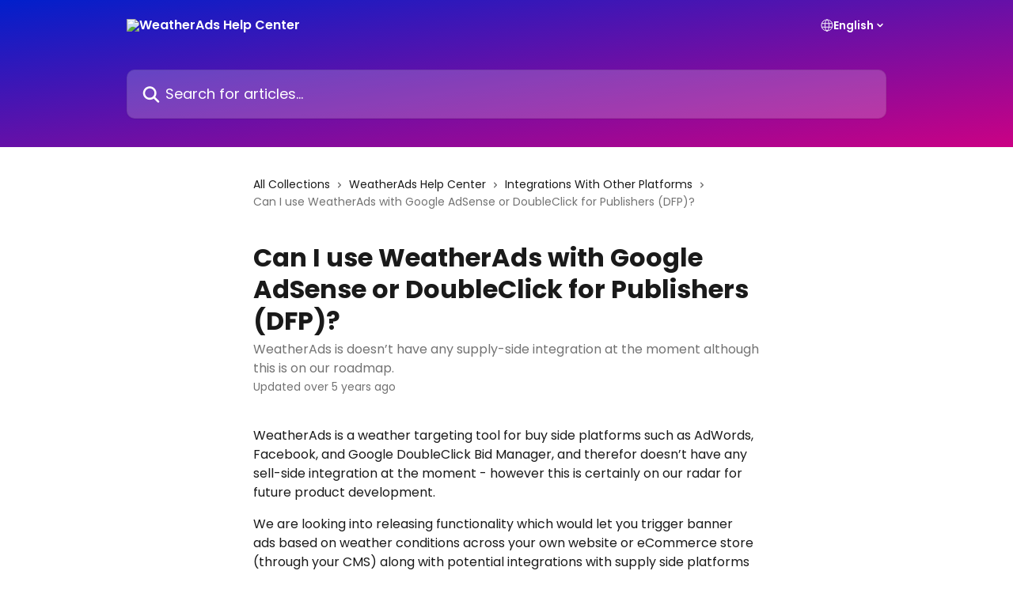

--- FILE ---
content_type: text/html; charset=utf-8
request_url: https://help.weatherads.io/en/articles/1553008-can-i-use-weatherads-with-google-adsense-or-doubleclick-for-publishers-dfp
body_size: 13431
content:
<!DOCTYPE html><html lang="en"><head><meta charSet="utf-8" data-next-head=""/><title data-next-head="">Can I use WeatherAds with Google AdSense or DoubleClick for Publishers (DFP)? | WeatherAds Help Center</title><meta property="og:title" content="Can I use WeatherAds with Google AdSense or DoubleClick for Publishers (DFP)? | WeatherAds Help Center" data-next-head=""/><meta name="twitter:title" content="Can I use WeatherAds with Google AdSense or DoubleClick for Publishers (DFP)? | WeatherAds Help Center" data-next-head=""/><meta property="og:description" content="WeatherAds is doesn’t have any supply-side integration at the moment although this is on our roadmap." data-next-head=""/><meta name="twitter:description" content="WeatherAds is doesn’t have any supply-side integration at the moment although this is on our roadmap." data-next-head=""/><meta name="description" content="WeatherAds is doesn’t have any supply-side integration at the moment although this is on our roadmap." data-next-head=""/><meta property="og:type" content="article" data-next-head=""/><meta property="og:image" content="https://downloads.intercomcdn.com/i/o/29528/c3d212bc73092654711ef23d/social_image.png" data-next-head=""/><meta property="twitter:image" content="https://downloads.intercomcdn.com/i/o/29528/c3d212bc73092654711ef23d/social_image.png" data-next-head=""/><meta name="robots" content="all" data-next-head=""/><meta name="viewport" content="width=device-width, initial-scale=1" data-next-head=""/><link href="https://intercom.help/weatherads/assets/favicon" rel="icon" data-next-head=""/><link rel="canonical" href="https://help.weatherads.io/en/articles/1553008-can-i-use-weatherads-with-google-adsense-or-doubleclick-for-publishers-dfp" data-next-head=""/><link rel="alternate" href="https://help.weatherads.io/en/articles/1553008-can-i-use-weatherads-with-google-adsense-or-doubleclick-for-publishers-dfp" hrefLang="en" data-next-head=""/><link rel="alternate" href="https://help.weatherads.io/en/articles/1553008-can-i-use-weatherads-with-google-adsense-or-doubleclick-for-publishers-dfp" hrefLang="x-default" data-next-head=""/><link nonce="ZEXp7cNiqjc2DAMFOxu4QpEqtgqypOp6ySmfhszbr4g=" rel="preload" href="https://static.intercomassets.com/_next/static/css/3141721a1e975790.css" as="style"/><link nonce="ZEXp7cNiqjc2DAMFOxu4QpEqtgqypOp6ySmfhszbr4g=" rel="stylesheet" href="https://static.intercomassets.com/_next/static/css/3141721a1e975790.css" data-n-g=""/><link nonce="ZEXp7cNiqjc2DAMFOxu4QpEqtgqypOp6ySmfhszbr4g=" rel="preload" href="https://static.intercomassets.com/_next/static/css/2e15b5a0835b0524.css" as="style"/><link nonce="ZEXp7cNiqjc2DAMFOxu4QpEqtgqypOp6ySmfhszbr4g=" rel="stylesheet" href="https://static.intercomassets.com/_next/static/css/2e15b5a0835b0524.css"/><noscript data-n-css="ZEXp7cNiqjc2DAMFOxu4QpEqtgqypOp6ySmfhszbr4g="></noscript><script defer="" nonce="ZEXp7cNiqjc2DAMFOxu4QpEqtgqypOp6ySmfhszbr4g=" nomodule="" src="https://static.intercomassets.com/_next/static/chunks/polyfills-42372ed130431b0a.js"></script><script defer="" src="https://static.intercomassets.com/_next/static/chunks/1845.9920dd8b7453512c.js" nonce="ZEXp7cNiqjc2DAMFOxu4QpEqtgqypOp6ySmfhszbr4g="></script><script src="https://static.intercomassets.com/_next/static/chunks/webpack-d3c2ad680b6bebc6.js" nonce="ZEXp7cNiqjc2DAMFOxu4QpEqtgqypOp6ySmfhszbr4g=" defer=""></script><script src="https://static.intercomassets.com/_next/static/chunks/framework-1f1b8d38c1d86c61.js" nonce="ZEXp7cNiqjc2DAMFOxu4QpEqtgqypOp6ySmfhszbr4g=" defer=""></script><script src="https://static.intercomassets.com/_next/static/chunks/main-e24faf3b633b0eb4.js" nonce="ZEXp7cNiqjc2DAMFOxu4QpEqtgqypOp6ySmfhszbr4g=" defer=""></script><script src="https://static.intercomassets.com/_next/static/chunks/pages/_app-4836a2a3e79a3766.js" nonce="ZEXp7cNiqjc2DAMFOxu4QpEqtgqypOp6ySmfhszbr4g=" defer=""></script><script src="https://static.intercomassets.com/_next/static/chunks/d0502abb-aa607f45f5026044.js" nonce="ZEXp7cNiqjc2DAMFOxu4QpEqtgqypOp6ySmfhszbr4g=" defer=""></script><script src="https://static.intercomassets.com/_next/static/chunks/6190-ef428f6633b5a03f.js" nonce="ZEXp7cNiqjc2DAMFOxu4QpEqtgqypOp6ySmfhszbr4g=" defer=""></script><script src="https://static.intercomassets.com/_next/static/chunks/5729-6d79ddfe1353a77c.js" nonce="ZEXp7cNiqjc2DAMFOxu4QpEqtgqypOp6ySmfhszbr4g=" defer=""></script><script src="https://static.intercomassets.com/_next/static/chunks/2384-242e4a028ba58b01.js" nonce="ZEXp7cNiqjc2DAMFOxu4QpEqtgqypOp6ySmfhszbr4g=" defer=""></script><script src="https://static.intercomassets.com/_next/static/chunks/4835-9db7cd232aae5617.js" nonce="ZEXp7cNiqjc2DAMFOxu4QpEqtgqypOp6ySmfhszbr4g=" defer=""></script><script src="https://static.intercomassets.com/_next/static/chunks/2735-6fafbb9ff4abfca1.js" nonce="ZEXp7cNiqjc2DAMFOxu4QpEqtgqypOp6ySmfhszbr4g=" defer=""></script><script src="https://static.intercomassets.com/_next/static/chunks/pages/%5BhelpCenterIdentifier%5D/%5Blocale%5D/articles/%5BarticleSlug%5D-0426bb822f2fd459.js" nonce="ZEXp7cNiqjc2DAMFOxu4QpEqtgqypOp6ySmfhszbr4g=" defer=""></script><script src="https://static.intercomassets.com/_next/static/-CWjWTQvdPb6SB3S45uLC/_buildManifest.js" nonce="ZEXp7cNiqjc2DAMFOxu4QpEqtgqypOp6ySmfhszbr4g=" defer=""></script><script src="https://static.intercomassets.com/_next/static/-CWjWTQvdPb6SB3S45uLC/_ssgManifest.js" nonce="ZEXp7cNiqjc2DAMFOxu4QpEqtgqypOp6ySmfhszbr4g=" defer=""></script><meta name="sentry-trace" content="5c84d9ccf36f56ab84b4da566638a623-409a9b17fa60d8f5-0"/><meta name="baggage" content="sentry-environment=production,sentry-release=615059e7e8857b6056b131991cc50aec3a9a766c,sentry-public_key=187f842308a64dea9f1f64d4b1b9c298,sentry-trace_id=5c84d9ccf36f56ab84b4da566638a623,sentry-org_id=2129,sentry-sampled=false,sentry-sample_rand=0.7447205019017074,sentry-sample_rate=0"/><style id="__jsx-1693817833">:root{--body-bg: rgb(255, 255, 255);
--body-image: none;
--body-bg-rgb: 255, 255, 255;
--body-border: rgb(230, 230, 230);
--body-primary-color: #1a1a1a;
--body-secondary-color: #737373;
--body-reaction-bg: rgb(242, 242, 242);
--body-reaction-text-color: rgb(64, 64, 64);
--body-toc-active-border: #737373;
--body-toc-inactive-border: #f2f2f2;
--body-toc-inactive-color: #737373;
--body-toc-active-font-weight: 400;
--body-table-border: rgb(204, 204, 204);
--body-color: hsl(0, 0%, 0%);
--footer-bg: rgb(255, 255, 255);
--footer-image: none;
--footer-border: rgb(230, 230, 230);
--footer-color: hsl(211, 10%, 61%);
--header-bg: none;
--header-image: linear-gradient(to bottom right, #011fcb,#cb0184);
--header-color: hsl(0, 0%, 100%);
--collection-card-bg: rgb(48, 79, 254);
--collection-card-image: none;
--collection-card-color: hsl(0, 0%, 100%);
--card-bg: rgb(255, 255, 255);
--card-border-color: rgb(230, 230, 230);
--card-border-inner-radius: 6px;
--card-border-radius: 8px;
--card-shadow: 0 1px 2px 0 rgb(0 0 0 / 0.05);
--search-bar-border-radius: 10px;
--search-bar-width: 100%;
--ticket-blue-bg-color: #dce1f9;
--ticket-blue-text-color: #334bfa;
--ticket-green-bg-color: #d7efdc;
--ticket-green-text-color: #0f7134;
--ticket-orange-bg-color: #ffebdb;
--ticket-orange-text-color: #b24d00;
--ticket-red-bg-color: #ffdbdb;
--ticket-red-text-color: #df2020;
--header-height: 245px;
--header-subheader-background-color: #000000;
--header-subheader-font-color: #FFFFFF;
--content-block-bg: rgb(255, 255, 255);
--content-block-image: none;
--content-block-color: hsl(0, 0%, 10%);
--content-block-button-bg: rgb(51, 75, 250);
--content-block-button-image: none;
--content-block-button-color: hsl(0, 0%, 100%);
--content-block-button-radius: 6px;
--primary-color: hsl(231, 99%, 59%);
--primary-color-alpha-10: hsla(231, 99%, 59%, 0.1);
--primary-color-alpha-60: hsla(231, 99%, 59%, 0.6);
--text-on-primary-color: #ffffff}</style><style id="__jsx-1364445819">:root{--font-family-primary: 'Poppins', 'Poppins Fallback'}</style><style id="__jsx-3010438285">:root{--font-family-secondary: 'Poppins', 'Poppins Fallback'}</style><style id="__jsx-cf6f0ea00fa5c760">.fade-background.jsx-cf6f0ea00fa5c760{background:radial-gradient(333.38%100%at 50%0%,rgba(var(--body-bg-rgb),0)0%,rgba(var(--body-bg-rgb),.00925356)11.67%,rgba(var(--body-bg-rgb),.0337355)21.17%,rgba(var(--body-bg-rgb),.0718242)28.85%,rgba(var(--body-bg-rgb),.121898)35.03%,rgba(var(--body-bg-rgb),.182336)40.05%,rgba(var(--body-bg-rgb),.251516)44.25%,rgba(var(--body-bg-rgb),.327818)47.96%,rgba(var(--body-bg-rgb),.409618)51.51%,rgba(var(--body-bg-rgb),.495297)55.23%,rgba(var(--body-bg-rgb),.583232)59.47%,rgba(var(--body-bg-rgb),.671801)64.55%,rgba(var(--body-bg-rgb),.759385)70.81%,rgba(var(--body-bg-rgb),.84436)78.58%,rgba(var(--body-bg-rgb),.9551)88.2%,rgba(var(--body-bg-rgb),1)100%),var(--header-image),var(--header-bg);background-size:cover;background-position-x:center}</style><style id="__jsx-62724fba150252e0">.related_articles section a{color:initial}</style><style id="__jsx-4bed0c08ce36899e">.article_body a:not(.intercom-h2b-button){color:var(--primary-color)}article a.intercom-h2b-button{background-color:var(--primary-color);border:0}.zendesk-article table{overflow-x:scroll!important;display:block!important;height:auto!important}.intercom-interblocks-unordered-nested-list ul,.intercom-interblocks-ordered-nested-list ol{margin-top:16px;margin-bottom:16px}.intercom-interblocks-unordered-nested-list ul .intercom-interblocks-unordered-nested-list ul,.intercom-interblocks-unordered-nested-list ul .intercom-interblocks-ordered-nested-list ol,.intercom-interblocks-ordered-nested-list ol .intercom-interblocks-ordered-nested-list ol,.intercom-interblocks-ordered-nested-list ol .intercom-interblocks-unordered-nested-list ul{margin-top:0;margin-bottom:0}.intercom-interblocks-image a:focus{outline-offset:3px}</style></head><body><div id="__next"><div dir="ltr" class="h-full w-full"><span class="hidden">Copyright (c) 2023, Intercom, Inc. (legal@intercom.io) with Reserved Font Name &quot;Poppins&quot;.
      This Font Software is licensed under the SIL Open Font License, Version 1.1.</span><span class="hidden">Copyright (c) 2023, Intercom, Inc. (legal@intercom.io) with Reserved Font Name &quot;Poppins&quot;.
      This Font Software is licensed under the SIL Open Font License, Version 1.1.</span><a href="#main-content" class="sr-only font-bold text-header-color focus:not-sr-only focus:absolute focus:left-4 focus:top-4 focus:z-50" aria-roledescription="Link, Press control-option-right-arrow to exit">Skip to main content</a><main class="header__lite"><header id="header" data-testid="header" class="jsx-cf6f0ea00fa5c760 flex flex-col text-header-color"><div class="jsx-cf6f0ea00fa5c760 relative flex grow flex-col mb-9 bg-header-bg bg-header-image bg-cover bg-center pb-9"><div id="sr-announcement" aria-live="polite" class="jsx-cf6f0ea00fa5c760 sr-only"></div><div class="jsx-cf6f0ea00fa5c760 flex h-full flex-col items-center marker:shrink-0"><section class="relative flex w-full flex-col mb-6 pb-6"><div class="header__meta_wrapper flex justify-center px-5 pt-6 leading-none sm:px-10"><div class="flex items-center w-240" data-testid="subheader-container"><div class="mo__body header__site_name"><div class="header__logo"><a href="/en/"><img src="https://downloads.intercomcdn.com/i/o/550775/bafc0eb1e355a2151794a406/292707b399e2a58bbc9045b6a4e74b62.png" height="86" alt="WeatherAds Help Center"/></a></div></div><div><div class="flex items-center font-semibold"><div class="flex items-center md:hidden" data-testid="small-screen-children"><button class="flex items-center border-none bg-transparent px-1.5" data-testid="hamburger-menu-button" aria-label="Open menu"><svg width="24" height="24" viewBox="0 0 16 16" xmlns="http://www.w3.org/2000/svg" class="fill-current"><path d="M1.86861 2C1.38889 2 1 2.3806 1 2.85008C1 3.31957 1.38889 3.70017 1.86861 3.70017H14.1314C14.6111 3.70017 15 3.31957 15 2.85008C15 2.3806 14.6111 2 14.1314 2H1.86861Z"></path><path d="M1 8C1 7.53051 1.38889 7.14992 1.86861 7.14992H14.1314C14.6111 7.14992 15 7.53051 15 8C15 8.46949 14.6111 8.85008 14.1314 8.85008H1.86861C1.38889 8.85008 1 8.46949 1 8Z"></path><path d="M1 13.1499C1 12.6804 1.38889 12.2998 1.86861 12.2998H14.1314C14.6111 12.2998 15 12.6804 15 13.1499C15 13.6194 14.6111 14 14.1314 14H1.86861C1.38889 14 1 13.6194 1 13.1499Z"></path></svg></button><div class="fixed right-0 top-0 z-50 h-full w-full hidden" data-testid="hamburger-menu"><div class="flex h-full w-full justify-end bg-black bg-opacity-30"><div class="flex h-fit w-full flex-col bg-white opacity-100 sm:h-full sm:w-1/2"><button class="text-body-font flex items-center self-end border-none bg-transparent pr-6 pt-6" data-testid="hamburger-menu-close-button" aria-label="Close menu"><svg width="24" height="24" viewBox="0 0 16 16" xmlns="http://www.w3.org/2000/svg"><path d="M3.5097 3.5097C3.84165 3.17776 4.37984 3.17776 4.71178 3.5097L7.99983 6.79775L11.2879 3.5097C11.6198 3.17776 12.158 3.17776 12.49 3.5097C12.8219 3.84165 12.8219 4.37984 12.49 4.71178L9.20191 7.99983L12.49 11.2879C12.8219 11.6198 12.8219 12.158 12.49 12.49C12.158 12.8219 11.6198 12.8219 11.2879 12.49L7.99983 9.20191L4.71178 12.49C4.37984 12.8219 3.84165 12.8219 3.5097 12.49C3.17776 12.158 3.17776 11.6198 3.5097 11.2879L6.79775 7.99983L3.5097 4.71178C3.17776 4.37984 3.17776 3.84165 3.5097 3.5097Z"></path></svg></button><nav class="flex flex-col pl-4 text-black"><div class="relative cursor-pointer has-[:focus]:outline"><select class="peer absolute z-10 block h-6 w-full cursor-pointer opacity-0 md:text-base" aria-label="Change language" id="language-selector"><option value="/en/articles/1553008-can-i-use-weatherads-with-google-adsense-or-doubleclick-for-publishers-dfp" class="text-black" selected="">English</option></select><div class="mb-10 ml-5 flex items-center gap-1 text-md hover:opacity-80 peer-hover:opacity-80 md:m-0 md:ml-3 md:text-base" aria-hidden="true"><svg id="locale-picker-globe" width="16" height="16" viewBox="0 0 16 16" fill="none" xmlns="http://www.w3.org/2000/svg" class="shrink-0" aria-hidden="true"><path d="M8 15C11.866 15 15 11.866 15 8C15 4.13401 11.866 1 8 1C4.13401 1 1 4.13401 1 8C1 11.866 4.13401 15 8 15Z" stroke="currentColor" stroke-linecap="round" stroke-linejoin="round"></path><path d="M8 15C9.39949 15 10.534 11.866 10.534 8C10.534 4.13401 9.39949 1 8 1C6.60051 1 5.466 4.13401 5.466 8C5.466 11.866 6.60051 15 8 15Z" stroke="currentColor" stroke-linecap="round" stroke-linejoin="round"></path><path d="M1.448 5.75989H14.524" stroke="currentColor" stroke-linecap="round" stroke-linejoin="round"></path><path d="M1.448 10.2402H14.524" stroke="currentColor" stroke-linecap="round" stroke-linejoin="round"></path></svg>English<svg id="locale-picker-arrow" width="16" height="16" viewBox="0 0 16 16" fill="none" xmlns="http://www.w3.org/2000/svg" class="shrink-0" aria-hidden="true"><path d="M5 6.5L8.00093 9.5L11 6.50187" stroke="currentColor" stroke-width="1.5" stroke-linecap="round" stroke-linejoin="round"></path></svg></div></div></nav></div></div></div></div><nav class="hidden items-center md:flex" data-testid="large-screen-children"><div class="relative cursor-pointer has-[:focus]:outline"><select class="peer absolute z-10 block h-6 w-full cursor-pointer opacity-0 md:text-base" aria-label="Change language" id="language-selector"><option value="/en/articles/1553008-can-i-use-weatherads-with-google-adsense-or-doubleclick-for-publishers-dfp" class="text-black" selected="">English</option></select><div class="mb-10 ml-5 flex items-center gap-1 text-md hover:opacity-80 peer-hover:opacity-80 md:m-0 md:ml-3 md:text-base" aria-hidden="true"><svg id="locale-picker-globe" width="16" height="16" viewBox="0 0 16 16" fill="none" xmlns="http://www.w3.org/2000/svg" class="shrink-0" aria-hidden="true"><path d="M8 15C11.866 15 15 11.866 15 8C15 4.13401 11.866 1 8 1C4.13401 1 1 4.13401 1 8C1 11.866 4.13401 15 8 15Z" stroke="currentColor" stroke-linecap="round" stroke-linejoin="round"></path><path d="M8 15C9.39949 15 10.534 11.866 10.534 8C10.534 4.13401 9.39949 1 8 1C6.60051 1 5.466 4.13401 5.466 8C5.466 11.866 6.60051 15 8 15Z" stroke="currentColor" stroke-linecap="round" stroke-linejoin="round"></path><path d="M1.448 5.75989H14.524" stroke="currentColor" stroke-linecap="round" stroke-linejoin="round"></path><path d="M1.448 10.2402H14.524" stroke="currentColor" stroke-linecap="round" stroke-linejoin="round"></path></svg>English<svg id="locale-picker-arrow" width="16" height="16" viewBox="0 0 16 16" fill="none" xmlns="http://www.w3.org/2000/svg" class="shrink-0" aria-hidden="true"><path d="M5 6.5L8.00093 9.5L11 6.50187" stroke="currentColor" stroke-width="1.5" stroke-linecap="round" stroke-linejoin="round"></path></svg></div></div></nav></div></div></div></div></section><section class="relative mx-5 flex h-full w-full flex-col items-center px-5 sm:px-10"><div class="flex h-full max-w-full flex-col w-240 justify-end" data-testid="main-header-container"><div id="search-bar" class="relative w-full"><form action="/en/" autoComplete="off"><div class="flex w-full flex-col items-start"><div class="relative flex w-full sm:w-search-bar"><label for="search-input" class="sr-only">Search for articles...</label><input id="search-input" type="text" autoComplete="off" class="peer w-full rounded-search-bar border border-black-alpha-8 bg-white-alpha-20 p-4 ps-12 font-secondary text-lg text-header-color shadow-search-bar outline-none transition ease-linear placeholder:text-header-color hover:bg-white-alpha-27 hover:shadow-search-bar-hover focus:border-transparent focus:bg-white focus:text-black-10 focus:shadow-search-bar-focused placeholder:focus:text-black-45" placeholder="Search for articles..." name="q" aria-label="Search for articles..." value=""/><div class="absolute inset-y-0 start-0 flex items-center fill-header-color peer-focus-visible:fill-black-45 pointer-events-none ps-5"><svg width="22" height="21" viewBox="0 0 22 21" xmlns="http://www.w3.org/2000/svg" class="fill-inherit" aria-hidden="true"><path fill-rule="evenodd" clip-rule="evenodd" d="M3.27485 8.7001C3.27485 5.42781 5.92757 2.7751 9.19985 2.7751C12.4721 2.7751 15.1249 5.42781 15.1249 8.7001C15.1249 11.9724 12.4721 14.6251 9.19985 14.6251C5.92757 14.6251 3.27485 11.9724 3.27485 8.7001ZM9.19985 0.225098C4.51924 0.225098 0.724854 4.01948 0.724854 8.7001C0.724854 13.3807 4.51924 17.1751 9.19985 17.1751C11.0802 17.1751 12.8176 16.5627 14.2234 15.5265L19.0981 20.4013C19.5961 20.8992 20.4033 20.8992 20.9013 20.4013C21.3992 19.9033 21.3992 19.0961 20.9013 18.5981L16.0264 13.7233C17.0625 12.3176 17.6749 10.5804 17.6749 8.7001C17.6749 4.01948 13.8805 0.225098 9.19985 0.225098Z"></path></svg></div></div></div></form></div></div></section></div></div></header><div class="z-1 flex shrink-0 grow basis-auto justify-center px-5 sm:px-10"><section data-testid="main-content" id="main-content" class="max-w-full w-240"><section data-testid="article-section" class="section section__article"><div class="justify-center flex"><div class="relative z-3 w-full lg:max-w-160 "><div class="flex pb-6 max-md:pb-2 lg:max-w-160"><div tabindex="-1" class="focus:outline-none"><div class="flex flex-wrap items-baseline pb-4 text-base" tabindex="0" role="navigation" aria-label="Breadcrumb"><a href="/en/" class="pr-2 text-body-primary-color no-underline hover:text-body-secondary-color">All Collections</a><div class="pr-2" aria-hidden="true"><svg width="6" height="10" viewBox="0 0 6 10" class="block h-2 w-2 fill-body-secondary-color rtl:rotate-180" xmlns="http://www.w3.org/2000/svg"><path fill-rule="evenodd" clip-rule="evenodd" d="M0.648862 0.898862C0.316916 1.23081 0.316916 1.769 0.648862 2.10094L3.54782 4.9999L0.648862 7.89886C0.316916 8.23081 0.316917 8.769 0.648862 9.10094C0.980808 9.43289 1.519 9.43289 1.85094 9.10094L5.35094 5.60094C5.68289 5.269 5.68289 4.73081 5.35094 4.39886L1.85094 0.898862C1.519 0.566916 0.980807 0.566916 0.648862 0.898862Z"></path></svg></div><a href="https://help.weatherads.io/en/collections/2610967-weatherads-help-center" class="pr-2 text-body-primary-color no-underline hover:text-body-secondary-color" data-testid="breadcrumb-0">WeatherAds Help Center</a><div class="pr-2" aria-hidden="true"><svg width="6" height="10" viewBox="0 0 6 10" class="block h-2 w-2 fill-body-secondary-color rtl:rotate-180" xmlns="http://www.w3.org/2000/svg"><path fill-rule="evenodd" clip-rule="evenodd" d="M0.648862 0.898862C0.316916 1.23081 0.316916 1.769 0.648862 2.10094L3.54782 4.9999L0.648862 7.89886C0.316916 8.23081 0.316917 8.769 0.648862 9.10094C0.980808 9.43289 1.519 9.43289 1.85094 9.10094L5.35094 5.60094C5.68289 5.269 5.68289 4.73081 5.35094 4.39886L1.85094 0.898862C1.519 0.566916 0.980807 0.566916 0.648862 0.898862Z"></path></svg></div><a href="https://help.weatherads.io/en/collections/2611013-integrations-with-other-platforms" class="pr-2 text-body-primary-color no-underline hover:text-body-secondary-color" data-testid="breadcrumb-1">Integrations With Other Platforms</a><div class="pr-2" aria-hidden="true"><svg width="6" height="10" viewBox="0 0 6 10" class="block h-2 w-2 fill-body-secondary-color rtl:rotate-180" xmlns="http://www.w3.org/2000/svg"><path fill-rule="evenodd" clip-rule="evenodd" d="M0.648862 0.898862C0.316916 1.23081 0.316916 1.769 0.648862 2.10094L3.54782 4.9999L0.648862 7.89886C0.316916 8.23081 0.316917 8.769 0.648862 9.10094C0.980808 9.43289 1.519 9.43289 1.85094 9.10094L5.35094 5.60094C5.68289 5.269 5.68289 4.73081 5.35094 4.39886L1.85094 0.898862C1.519 0.566916 0.980807 0.566916 0.648862 0.898862Z"></path></svg></div><div class="text-body-secondary-color">Can I use WeatherAds with Google AdSense or DoubleClick for Publishers (DFP)?</div></div></div></div><div class=""><div class="article intercom-force-break"><div class="mb-10 max-lg:mb-6"><div class="flex flex-col gap-4"><div class="flex flex-col"><h1 class="mb-1 font-primary text-2xl font-bold leading-10 text-body-primary-color">Can I use WeatherAds with Google AdSense or DoubleClick for Publishers (DFP)?</h1><div class="text-md font-normal leading-normal text-body-secondary-color"><p>WeatherAds is doesn’t have any supply-side integration at the moment although this is on our roadmap.</p></div></div><div class="avatar"><div class="avatar__info -mt-0.5 text-base"><span class="text-body-secondary-color"> <!-- -->Updated over 5 years ago</span></div></div></div></div><div class="jsx-4bed0c08ce36899e "><div class="jsx-4bed0c08ce36899e article_body"><article class="jsx-4bed0c08ce36899e "><div class="intercom-interblocks-paragraph intercom-interblocks-align-left"><p>WeatherAds is a weather targeting tool for buy side platforms such as AdWords, Facebook, and Google DoubleClick Bid Manager, and therefor doesn’t have any sell-side integration at the moment - however this is certainly on our radar for future product development. </p></div><div class="intercom-interblocks-paragraph intercom-interblocks-align-left"><p>We are looking into releasing functionality which would let you trigger banner ads based on weather conditions across your own website or eCommerce store (through your CMS) along with potential integrations with supply side platforms (SSPs) such as AdSense and Google’s DoubleClick for Publishers (DFP). </p></div><section class="jsx-62724fba150252e0 related_articles my-6"><hr class="jsx-62724fba150252e0 my-6 sm:my-8"/><div class="jsx-62724fba150252e0 mb-3 text-xl font-bold">Related Articles</div><section class="flex flex-col rounded-card border border-solid border-card-border bg-card-bg p-2 sm:p-3"><a class="duration-250 group/article flex flex-row justify-between gap-2 py-2 no-underline transition ease-linear hover:bg-primary-alpha-10 hover:text-primary sm:rounded-card-inner sm:py-3 rounded-card-inner px-3" href="https://help.weatherads.io/en/articles/1541328-what-platforms-does-weatherads-work-with" data-testid="article-link"><div class="flex flex-col p-0"><span class="m-0 text-md text-body-primary-color group-hover/article:text-primary">What platforms does WeatherAds work with?</span></div><div class="flex shrink-0 flex-col justify-center p-0"><svg class="block h-4 w-4 text-primary ltr:-rotate-90 rtl:rotate-90" fill="currentColor" viewBox="0 0 20 20" xmlns="http://www.w3.org/2000/svg"><path fill-rule="evenodd" d="M5.293 7.293a1 1 0 011.414 0L10 10.586l3.293-3.293a1 1 0 111.414 1.414l-4 4a1 1 0 01-1.414 0l-4-4a1 1 0 010-1.414z" clip-rule="evenodd"></path></svg></div></a><a class="duration-250 group/article flex flex-row justify-between gap-2 py-2 no-underline transition ease-linear hover:bg-primary-alpha-10 hover:text-primary sm:rounded-card-inner sm:py-3 rounded-card-inner px-3" href="https://help.weatherads.io/en/articles/1541358-does-weatherads-work-with-bing" data-testid="article-link"><div class="flex flex-col p-0"><span class="m-0 text-md text-body-primary-color group-hover/article:text-primary">Does WeatherAds work with Bing?</span></div><div class="flex shrink-0 flex-col justify-center p-0"><svg class="block h-4 w-4 text-primary ltr:-rotate-90 rtl:rotate-90" fill="currentColor" viewBox="0 0 20 20" xmlns="http://www.w3.org/2000/svg"><path fill-rule="evenodd" d="M5.293 7.293a1 1 0 011.414 0L10 10.586l3.293-3.293a1 1 0 111.414 1.414l-4 4a1 1 0 01-1.414 0l-4-4a1 1 0 010-1.414z" clip-rule="evenodd"></path></svg></div></a><a class="duration-250 group/article flex flex-row justify-between gap-2 py-2 no-underline transition ease-linear hover:bg-primary-alpha-10 hover:text-primary sm:rounded-card-inner sm:py-3 rounded-card-inner px-3" href="https://help.weatherads.io/en/articles/1541593-can-we-connect-our-dsp-to-weatherads" data-testid="article-link"><div class="flex flex-col p-0"><span class="m-0 text-md text-body-primary-color group-hover/article:text-primary">Can we connect our DSP to WeatherAds?</span></div><div class="flex shrink-0 flex-col justify-center p-0"><svg class="block h-4 w-4 text-primary ltr:-rotate-90 rtl:rotate-90" fill="currentColor" viewBox="0 0 20 20" xmlns="http://www.w3.org/2000/svg"><path fill-rule="evenodd" d="M5.293 7.293a1 1 0 011.414 0L10 10.586l3.293-3.293a1 1 0 111.414 1.414l-4 4a1 1 0 01-1.414 0l-4-4a1 1 0 010-1.414z" clip-rule="evenodd"></path></svg></div></a><a class="duration-250 group/article flex flex-row justify-between gap-2 py-2 no-underline transition ease-linear hover:bg-primary-alpha-10 hover:text-primary sm:rounded-card-inner sm:py-3 rounded-card-inner px-3" href="https://help.weatherads.io/en/articles/1552970-does-weatherads-work-with-google-doubleclick-bid-manager-dbm" data-testid="article-link"><div class="flex flex-col p-0"><span class="m-0 text-md text-body-primary-color group-hover/article:text-primary">Does WeatherAds work with Google DoubleClick Bid Manager (DBM)?</span></div><div class="flex shrink-0 flex-col justify-center p-0"><svg class="block h-4 w-4 text-primary ltr:-rotate-90 rtl:rotate-90" fill="currentColor" viewBox="0 0 20 20" xmlns="http://www.w3.org/2000/svg"><path fill-rule="evenodd" d="M5.293 7.293a1 1 0 011.414 0L10 10.586l3.293-3.293a1 1 0 111.414 1.414l-4 4a1 1 0 01-1.414 0l-4-4a1 1 0 010-1.414z" clip-rule="evenodd"></path></svg></div></a><a class="duration-250 group/article flex flex-row justify-between gap-2 py-2 no-underline transition ease-linear hover:bg-primary-alpha-10 hover:text-primary sm:rounded-card-inner sm:py-3 rounded-card-inner px-3" href="https://help.weatherads.io/en/articles/1553004-can-i-use-weatherads-for-my-own-websites" data-testid="article-link"><div class="flex flex-col p-0"><span class="m-0 text-md text-body-primary-color group-hover/article:text-primary">Can I use WeatherAds for my own websites?</span></div><div class="flex shrink-0 flex-col justify-center p-0"><svg class="block h-4 w-4 text-primary ltr:-rotate-90 rtl:rotate-90" fill="currentColor" viewBox="0 0 20 20" xmlns="http://www.w3.org/2000/svg"><path fill-rule="evenodd" d="M5.293 7.293a1 1 0 011.414 0L10 10.586l3.293-3.293a1 1 0 111.414 1.414l-4 4a1 1 0 01-1.414 0l-4-4a1 1 0 010-1.414z" clip-rule="evenodd"></path></svg></div></a></section></section></article></div></div></div></div><div class="intercom-reaction-picker -mb-4 -ml-4 -mr-4 mt-6 rounded-card sm:-mb-2 sm:-ml-1 sm:-mr-1 sm:mt-8" role="group" aria-label="feedback form"><div class="intercom-reaction-prompt">Did this answer your question?</div><div class="intercom-reactions-container"><button class="intercom-reaction" aria-label="Disappointed Reaction" tabindex="0" data-reaction-text="disappointed" aria-pressed="false"><span title="Disappointed">😞</span></button><button class="intercom-reaction" aria-label="Neutral Reaction" tabindex="0" data-reaction-text="neutral" aria-pressed="false"><span title="Neutral">😐</span></button><button class="intercom-reaction" aria-label="Smiley Reaction" tabindex="0" data-reaction-text="smiley" aria-pressed="false"><span title="Smiley">😃</span></button></div></div></div></div></section></section></div><footer id="footer" class="mt-24 shrink-0 bg-footer-bg px-0 py-12 text-left text-base text-footer-color"><div class="shrink-0 grow basis-auto px-5 sm:px-10"><div class="mx-auto max-w-240 sm:w-auto"><div><div class="text-center" data-testid="simple-footer-layout"><div class="align-middle text-lg text-footer-color"><a class="no-underline" href="/en/"><img data-testid="logo-img" src="https://downloads.intercomcdn.com/i/o/280285/e7b6214b7f955f1ea2a42379/18329197c6dee117c187f4d05c5c07a8.png" alt="WeatherAds Help Center" class="max-h-8 contrast-80 inline"/></a></div><div class="mt-10" data-testid="simple-footer-links"><div class="flex flex-row justify-center"><span><ul data-testid="custom-links" class="mb-4 p-0" id="custom-links"><li class="mx-3 inline-block list-none"><a target="_blank" href="https://www.weatherads.io/features" rel="nofollow noreferrer noopener" data-testid="footer-custom-link-0" class="no-underline">Features</a></li><li class="mx-3 inline-block list-none"><a target="_blank" href="https://www.weatherads.io/pricing" rel="nofollow noreferrer noopener" data-testid="footer-custom-link-1" class="no-underline">Pricing</a></li><li class="mx-3 inline-block list-none"><a target="_blank" href="https://www.weatherads.io/contact" rel="nofollow noreferrer noopener" data-testid="footer-custom-link-2" class="no-underline">Contact Us</a></li><li class="mx-3 inline-block list-none"><a target="_blank" href="https://www.weatherads.io/case-studies" rel="nofollow noreferrer noopener" data-testid="footer-custom-link-3" class="no-underline">Case Studies</a></li><li class="mx-3 inline-block list-none"><a target="_blank" href="https://www.weatherads.io/media-kit" rel="nofollow noreferrer noopener" data-testid="footer-custom-link-4" class="no-underline">Media Kit</a></li><li class="mx-3 inline-block list-none"><a target="_blank" href="http://www.weatherads.io/blog" rel="nofollow noreferrer noopener" data-testid="footer-custom-link-5" class="no-underline">Blog</a></li><li class="mx-3 inline-block list-none"><a target="_blank" href="http://www.weatherads.io/contact" rel="nofollow noreferrer noopener" data-testid="footer-custom-link-6" class="no-underline">Contact Us</a></li><li class="mx-3 inline-block list-none"><a target="_blank" href="http://www.weatherads.io/privacy-policy" rel="nofollow noreferrer noopener" data-testid="footer-custom-link-7" class="no-underline">Privacy Policy</a></li></ul></span></div><ul data-testid="social-links" class="flex flex-wrap items-center gap-4 p-0 justify-center" id="social-links"><li class="list-none align-middle"><a target="_blank" href="https://www.facebook.com/weatherads" rel="nofollow noreferrer noopener" data-testid="footer-social-link-0" class="no-underline"><img src="https://intercom.help/weatherads/assets/svg/icon:social-facebook/909aa5" alt="" aria-label="https://www.facebook.com/weatherads" width="16" height="16" loading="lazy" data-testid="social-icon-facebook"/></a></li><li class="list-none align-middle"><a target="_blank" href="https://www.twitter.com/weatheradsapp" rel="nofollow noreferrer noopener" data-testid="footer-social-link-1" class="no-underline"><img src="https://intercom.help/weatherads/assets/svg/icon:social-twitter/909aa5" alt="" aria-label="https://www.twitter.com/weatheradsapp" width="16" height="16" loading="lazy" data-testid="social-icon-twitter"/></a></li></ul></div><div class="mt-10 flex justify-center"><div class="flex items-center text-sm" data-testid="intercom-advert-branding"><svg width="14" height="14" viewBox="0 0 16 16" fill="none" xmlns="http://www.w3.org/2000/svg"><title>Intercom</title><g clip-path="url(#clip0_1870_86937)"><path d="M14 0H2C0.895 0 0 0.895 0 2V14C0 15.105 0.895 16 2 16H14C15.105 16 16 15.105 16 14V2C16 0.895 15.105 0 14 0ZM10.133 3.02C10.133 2.727 10.373 2.49 10.667 2.49C10.961 2.49 11.2 2.727 11.2 3.02V10.134C11.2 10.428 10.96 10.667 10.667 10.667C10.372 10.667 10.133 10.427 10.133 10.134V3.02ZM7.467 2.672C7.467 2.375 7.705 2.132 8 2.132C8.294 2.132 8.533 2.375 8.533 2.672V10.484C8.533 10.781 8.293 11.022 8 11.022C7.705 11.022 7.467 10.782 7.467 10.484V2.672ZM4.8 3.022C4.8 2.727 5.04 2.489 5.333 2.489C5.628 2.489 5.867 2.726 5.867 3.019V10.133C5.867 10.427 5.627 10.666 5.333 10.666C5.039 10.666 4.8 10.426 4.8 10.133V3.02V3.022ZM2.133 4.088C2.133 3.792 2.373 3.554 2.667 3.554C2.961 3.554 3.2 3.792 3.2 4.087V8.887C3.2 9.18 2.96 9.419 2.667 9.419C2.372 9.419 2.133 9.179 2.133 8.886V4.086V4.088ZM13.68 12.136C13.598 12.206 11.622 13.866 8 13.866C4.378 13.866 2.402 12.206 2.32 12.136C2.096 11.946 2.07 11.608 2.262 11.384C2.452 11.161 2.789 11.134 3.012 11.324C3.044 11.355 4.808 12.8 8 12.8C11.232 12.8 12.97 11.343 12.986 11.328C13.209 11.138 13.546 11.163 13.738 11.386C13.93 11.61 13.904 11.946 13.68 12.138V12.136ZM13.867 8.886C13.867 9.181 13.627 9.42 13.333 9.42C13.039 9.42 12.8 9.18 12.8 8.887V4.087C12.8 3.791 13.04 3.553 13.333 3.553C13.628 3.553 13.867 3.791 13.867 4.086V8.886Z" class="fill-current"></path></g><defs><clipPath id="clip0_1870_86937"><rect width="16" height="16" fill="none"></rect></clipPath></defs></svg><a href="https://www.intercom.com/intercom-link?company=WeatherAds&amp;solution=customer-support&amp;utm_campaign=intercom-link&amp;utm_content=We+run+on+Intercom&amp;utm_medium=help-center&amp;utm_referrer=http%3A%2F%2Fhelp.weatherads.io%2Fen%2Farticles%2F1553008-can-i-use-weatherads-with-google-adsense-or-doubleclick-for-publishers-dfp&amp;utm_source=desktop-web" class="pl-2 align-middle no-underline">We run on Intercom</a></div></div><div class="flex justify-center"><div class="mt-2"><a href="https://www.intercom.com/dsa-report-form" target="_blank" rel="nofollow noreferrer noopener" class="no-underline" data-testid="report-content-link">Report Content</a></div></div></div></div></div></div></footer></main></div></div><script id="__NEXT_DATA__" type="application/json" nonce="ZEXp7cNiqjc2DAMFOxu4QpEqtgqypOp6ySmfhszbr4g=">{"props":{"pageProps":{"app":{"id":"kdi988e8","messengerUrl":"https://widget.intercom.io/widget/kdi988e8","name":"WeatherAds","poweredByIntercomUrl":"https://www.intercom.com/intercom-link?company=WeatherAds\u0026solution=customer-support\u0026utm_campaign=intercom-link\u0026utm_content=We+run+on+Intercom\u0026utm_medium=help-center\u0026utm_referrer=http%3A%2F%2Fhelp.weatherads.io%2Fen%2Farticles%2F1553008-can-i-use-weatherads-with-google-adsense-or-doubleclick-for-publishers-dfp\u0026utm_source=desktop-web","features":{"consentBannerBeta":false,"customNotFoundErrorMessage":false,"disableFontPreloading":false,"disableNoMarginClassTransformation":false,"finOnHelpCenter":false,"hideIconsWithBackgroundImages":false,"messengerCustomFonts":false}},"helpCenterSite":{"customDomain":"help.weatherads.io","defaultLocale":"en","disableBranding":false,"externalLoginName":null,"externalLoginUrl":null,"footerContactDetails":null,"footerLinks":{"custom":[{"id":3779,"help_center_site_id":5443,"title":"Features","url":"https://www.weatherads.io/features","sort_order":1,"link_location":"footer","site_link_group_id":5298},{"id":3780,"help_center_site_id":5443,"title":"Pricing","url":"https://www.weatherads.io/pricing","sort_order":2,"link_location":"footer","site_link_group_id":5298},{"id":3781,"help_center_site_id":5443,"title":"Contact Us","url":"https://www.weatherads.io/contact","sort_order":3,"link_location":"footer","site_link_group_id":5298},{"id":3782,"help_center_site_id":5443,"title":"Case Studies","url":"https://www.weatherads.io/case-studies","sort_order":4,"link_location":"footer","site_link_group_id":5298},{"id":3783,"help_center_site_id":5443,"title":"Media Kit","url":"https://www.weatherads.io/media-kit","sort_order":5,"link_location":"footer","site_link_group_id":5298},{"id":3784,"help_center_site_id":5443,"title":"Blog","url":"http://www.weatherads.io/blog","sort_order":6,"link_location":"footer","site_link_group_id":5298},{"id":3785,"help_center_site_id":5443,"title":"Contact Us","url":"http://www.weatherads.io/contact","sort_order":7,"link_location":"footer","site_link_group_id":5298},{"id":3786,"help_center_site_id":5443,"title":"Privacy Policy","url":"http://www.weatherads.io/privacy-policy","sort_order":8,"link_location":"footer","site_link_group_id":5298}],"socialLinks":[{"iconUrl":"https://intercom.help/weatherads/assets/svg/icon:social-facebook","provider":"facebook","url":"https://www.facebook.com/weatherads"},{"iconUrl":"https://intercom.help/weatherads/assets/svg/icon:social-twitter","provider":"twitter","url":"https://www.twitter.com/weatheradsapp"}],"linkGroups":[{"title":null,"links":[{"title":"Features","url":"https://www.weatherads.io/features"},{"title":"Pricing","url":"https://www.weatherads.io/pricing"},{"title":"Contact Us","url":"https://www.weatherads.io/contact"},{"title":"Case Studies","url":"https://www.weatherads.io/case-studies"},{"title":"Media Kit","url":"https://www.weatherads.io/media-kit"},{"title":"Blog","url":"http://www.weatherads.io/blog"},{"title":"Contact Us","url":"http://www.weatherads.io/contact"},{"title":"Privacy Policy","url":"http://www.weatherads.io/privacy-policy"}]}]},"headerLinks":[],"homeCollectionCols":2,"googleAnalyticsTrackingId":"UA-96909465-1","googleTagManagerId":null,"pathPrefixForCustomDomain":null,"seoIndexingEnabled":true,"helpCenterId":5443,"url":"https://help.weatherads.io","customizedFooterTextContent":null,"consentBannerConfig":null,"canInjectCustomScripts":false,"scriptSection":1,"customScriptFilesExist":false},"localeLinks":[{"id":"en","absoluteUrl":"https://help.weatherads.io/en/articles/1553008-can-i-use-weatherads-with-google-adsense-or-doubleclick-for-publishers-dfp","available":true,"name":"English","selected":true,"url":"/en/articles/1553008-can-i-use-weatherads-with-google-adsense-or-doubleclick-for-publishers-dfp"}],"requestContext":{"articleSource":null,"academy":false,"canonicalUrl":"https://help.weatherads.io/en/articles/1553008-can-i-use-weatherads-with-google-adsense-or-doubleclick-for-publishers-dfp","headerless":false,"isDefaultDomainRequest":false,"nonce":"ZEXp7cNiqjc2DAMFOxu4QpEqtgqypOp6ySmfhszbr4g=","rootUrl":"/en/","sheetUserCipher":null,"type":"help-center"},"theme":{"color":"304ffe","siteName":"WeatherAds Help Center","headline":"WeatherAds Quick Start Guides and Help Center","headerFontColor":"FFFFFF","logo":"https://downloads.intercomcdn.com/i/o/550775/bafc0eb1e355a2151794a406/292707b399e2a58bbc9045b6a4e74b62.png","logoHeight":"86","header":null,"favicon":"https://intercom.help/weatherads/assets/favicon","locale":"en","homeUrl":"https://www.weatherads.io","social":"https://downloads.intercomcdn.com/i/o/29528/c3d212bc73092654711ef23d/social_image.png","urlPrefixForDefaultDomain":"https://intercom.help/weatherads","customDomain":"help.weatherads.io","customDomainUsesSsl":true,"customizationOptions":{"customizationType":1,"header":{"backgroundColor":"#304ffe","fontColor":"#FFFFFF","fadeToEdge":false,"backgroundGradient":{"steps":[{"color":"#011fcb"},{"color":"#cb0184"}]},"backgroundImageId":null,"backgroundImageUrl":null},"body":{"backgroundColor":"#ffffff","fontColor":null,"fadeToEdge":null,"backgroundGradient":null,"backgroundImageId":null},"footer":{"backgroundColor":"#ffffff","fontColor":"#909aa5","fadeToEdge":null,"backgroundGradient":null,"backgroundImageId":null,"showRichTextField":null},"layout":{"homePage":{"blocks":[{"type":"tickets-portal-link","enabled":false},{"type":"collection-list","columns":2,"template":1}]},"collectionsPage":{"showArticleDescriptions":true},"articlePage":{},"searchPage":{}},"collectionCard":{"global":{"backgroundColor":"#304ffe","fontColor":"#ffffff","fadeToEdge":null,"backgroundGradient":null,"backgroundImageId":null,"showIcons":true,"backgroundImageUrl":null},"collections":[]},"global":{"font":{"customFontFaces":[],"primary":"Poppins","secondary":"Poppins"},"componentStyle":{"card":{"type":"bordered","borderRadius":8}},"namedComponents":{"header":{"subheader":{"enabled":false,"style":{"backgroundColor":"#000000","fontColor":"#FFFFFF"}},"style":{"height":"245px","align":"start","justify":"end"}},"searchBar":{"style":{"width":"100%","borderRadius":10}},"footer":{"type":0}},"brand":{"colors":[],"websiteUrl":""}},"contentBlock":{"blockStyle":{"backgroundColor":"#ffffff","fontColor":"#1a1a1a","fadeToEdge":null,"backgroundGradient":null,"backgroundImageId":null,"backgroundImageUrl":null},"buttonOptions":{"backgroundColor":"#334BFA","fontColor":"#ffffff","borderRadius":6},"isFullWidth":false}},"helpCenterName":"WeatherAds Help Center","footerLogo":"https://downloads.intercomcdn.com/i/o/280285/e7b6214b7f955f1ea2a42379/18329197c6dee117c187f4d05c5c07a8.png","footerLogoHeight":"86","localisedInformation":{"contentBlock":{"locale":"en","title":"Content section title","withButton":false,"description":"","buttonTitle":"Button title","buttonUrl":""}}},"user":{"userId":"67fbdc16-cc1b-4acb-96f2-ff813009816d","role":"visitor_role","country_code":null},"articleContent":{"articleId":"1553008","author":null,"blocks":[{"type":"paragraph","text":"WeatherAds is a weather targeting tool for buy side platforms such as AdWords, Facebook, and Google DoubleClick Bid Manager, and therefor doesn’t have any sell-side integration at the moment - however this is certainly on our radar for future product development.\u0026nbsp;","align":"left"},{"type":"paragraph","text":"We are looking into releasing functionality which would let you trigger banner ads based on weather conditions across your own website or eCommerce store (through your CMS) along with potential integrations with supply side platforms (SSPs) such as AdSense and Google’s DoubleClick for Publishers (DFP).\u0026nbsp;","align":"left"}],"collectionId":"2611013","description":"WeatherAds is doesn’t have any supply-side integration at the moment although this is on our roadmap.","id":"416616","lastUpdated":"Updated over 5 years ago","relatedArticles":[{"title":"What platforms does WeatherAds work with?","url":"https://help.weatherads.io/en/articles/1541328-what-platforms-does-weatherads-work-with"},{"title":"Does WeatherAds work with Bing?","url":"https://help.weatherads.io/en/articles/1541358-does-weatherads-work-with-bing"},{"title":"Can we connect our DSP to WeatherAds?","url":"https://help.weatherads.io/en/articles/1541593-can-we-connect-our-dsp-to-weatherads"},{"title":"Does WeatherAds work with Google DoubleClick Bid Manager (DBM)?","url":"https://help.weatherads.io/en/articles/1552970-does-weatherads-work-with-google-doubleclick-bid-manager-dbm"},{"title":"Can I use WeatherAds for my own websites?","url":"https://help.weatherads.io/en/articles/1553004-can-i-use-weatherads-for-my-own-websites"}],"targetUserType":"everyone","title":"Can I use WeatherAds with Google AdSense or DoubleClick for Publishers (DFP)?","showTableOfContents":true,"synced":false,"isStandaloneApp":false},"breadcrumbs":[{"url":"https://help.weatherads.io/en/collections/2610967-weatherads-help-center","name":"WeatherAds Help Center"},{"url":"https://help.weatherads.io/en/collections/2611013-integrations-with-other-platforms","name":"Integrations With Other Platforms"}],"selectedReaction":null,"showReactions":true,"themeCSSCustomProperties":{"--body-bg":"rgb(255, 255, 255)","--body-image":"none","--body-bg-rgb":"255, 255, 255","--body-border":"rgb(230, 230, 230)","--body-primary-color":"#1a1a1a","--body-secondary-color":"#737373","--body-reaction-bg":"rgb(242, 242, 242)","--body-reaction-text-color":"rgb(64, 64, 64)","--body-toc-active-border":"#737373","--body-toc-inactive-border":"#f2f2f2","--body-toc-inactive-color":"#737373","--body-toc-active-font-weight":400,"--body-table-border":"rgb(204, 204, 204)","--body-color":"hsl(0, 0%, 0%)","--footer-bg":"rgb(255, 255, 255)","--footer-image":"none","--footer-border":"rgb(230, 230, 230)","--footer-color":"hsl(211, 10%, 61%)","--header-bg":"none","--header-image":"linear-gradient(to bottom right, #011fcb,#cb0184)","--header-color":"hsl(0, 0%, 100%)","--collection-card-bg":"rgb(48, 79, 254)","--collection-card-image":"none","--collection-card-color":"hsl(0, 0%, 100%)","--card-bg":"rgb(255, 255, 255)","--card-border-color":"rgb(230, 230, 230)","--card-border-inner-radius":"6px","--card-border-radius":"8px","--card-shadow":"0 1px 2px 0 rgb(0 0 0 / 0.05)","--search-bar-border-radius":"10px","--search-bar-width":"100%","--ticket-blue-bg-color":"#dce1f9","--ticket-blue-text-color":"#334bfa","--ticket-green-bg-color":"#d7efdc","--ticket-green-text-color":"#0f7134","--ticket-orange-bg-color":"#ffebdb","--ticket-orange-text-color":"#b24d00","--ticket-red-bg-color":"#ffdbdb","--ticket-red-text-color":"#df2020","--header-height":"245px","--header-subheader-background-color":"#000000","--header-subheader-font-color":"#FFFFFF","--content-block-bg":"rgb(255, 255, 255)","--content-block-image":"none","--content-block-color":"hsl(0, 0%, 10%)","--content-block-button-bg":"rgb(51, 75, 250)","--content-block-button-image":"none","--content-block-button-color":"hsl(0, 0%, 100%)","--content-block-button-radius":"6px","--primary-color":"hsl(231, 99%, 59%)","--primary-color-alpha-10":"hsla(231, 99%, 59%, 0.1)","--primary-color-alpha-60":"hsla(231, 99%, 59%, 0.6)","--text-on-primary-color":"#ffffff"},"intl":{"defaultLocale":"en","locale":"en","messages":{"layout.skip_to_main_content":"Skip to main content","layout.skip_to_main_content_exit":"Link, Press control-option-right-arrow to exit","article.attachment_icon":"Attachment icon","article.related_articles":"Related Articles","article.written_by":"Written by \u003cb\u003e{author}\u003c/b\u003e","article.table_of_contents":"Table of contents","breadcrumb.all_collections":"All Collections","breadcrumb.aria_label":"Breadcrumb","collection.article_count.one":"{count} article","collection.article_count.other":"{count} articles","collection.articles_heading":"Articles","collection.sections_heading":"Collections","collection.written_by.one":"Written by \u003cb\u003e{author}\u003c/b\u003e","collection.written_by.two":"Written by \u003cb\u003e{author1}\u003c/b\u003e and \u003cb\u003e{author2}\u003c/b\u003e","collection.written_by.three":"Written by \u003cb\u003e{author1}\u003c/b\u003e, \u003cb\u003e{author2}\u003c/b\u003e and \u003cb\u003e{author3}\u003c/b\u003e","collection.written_by.four":"Written by \u003cb\u003e{author1}\u003c/b\u003e, \u003cb\u003e{author2}\u003c/b\u003e, \u003cb\u003e{author3}\u003c/b\u003e and 1 other","collection.written_by.other":"Written by \u003cb\u003e{author1}\u003c/b\u003e, \u003cb\u003e{author2}\u003c/b\u003e, \u003cb\u003e{author3}\u003c/b\u003e and {count} others","collection.by.one":"By {author}","collection.by.two":"By {author1} and 1 other","collection.by.other":"By {author1} and {count} others","collection.by.count_one":"1 author","collection.by.count_plural":"{count} authors","community_banner.tip":"Tip","community_banner.label":"\u003cb\u003eNeed more help?\u003c/b\u003e Get support from our {link}","community_banner.link_label":"Community Forum","community_banner.description":"Find answers and get help from Intercom Support and Community Experts","header.headline":"Advice and answers from the {appName} Team","header.menu.open":"Open menu","header.menu.close":"Close menu","locale_picker.aria_label":"Change language","not_authorized.cta":"You can try sending us a message or logging in at {link}","not_found.title":"Uh oh. That page doesn’t exist.","not_found.not_authorized":"Unable to load this article, you may need to sign in first","not_found.try_searching":"Try searching for your answer or just send us a message.","tickets_portal_bad_request.title":"No access to tickets portal","tickets_portal_bad_request.learn_more":"Learn more","tickets_portal_bad_request.send_a_message":"Please contact your admin.","no_articles.title":"Empty Help Center","no_articles.no_articles":"This Help Center doesn't have any articles or collections yet.","preview.invalid_preview":"There is no preview available for {previewType}","reaction_picker.did_this_answer_your_question":"Did this answer your question?","reaction_picker.feedback_form_label":"feedback form","reaction_picker.reaction.disappointed.title":"Disappointed","reaction_picker.reaction.disappointed.aria_label":"Disappointed Reaction","reaction_picker.reaction.neutral.title":"Neutral","reaction_picker.reaction.neutral.aria_label":"Neutral Reaction","reaction_picker.reaction.smiley.title":"Smiley","reaction_picker.reaction.smiley.aria_label":"Smiley Reaction","search.box_placeholder_fin":"Ask a question","search.box_placeholder":"Search for articles...","search.clear_search":"Clear search query","search.fin_card_ask_text":"Ask","search.fin_loading_title_1":"Thinking...","search.fin_loading_title_2":"Searching through sources...","search.fin_loading_title_3":"Analyzing...","search.fin_card_description":"Find the answer with Fin AI","search.fin_empty_state":"Sorry, Fin AI wasn't able to answer your question. Try rephrasing it or asking something different","search.no_results":"We couldn't find any articles for:","search.number_of_results":"{count} search results found","search.submit_btn":"Search for articles","search.successful":"Search results for:","footer.powered_by":"We run on Intercom","footer.privacy.choice":"Your Privacy Choices","footer.report_content":"Report Content","footer.social.facebook":"Facebook","footer.social.linkedin":"LinkedIn","footer.social.twitter":"Twitter","tickets.title":"Tickets","tickets.company_selector_option":"{companyName}’s tickets","tickets.all_states":"All states","tickets.filters.company_tickets":"All tickets","tickets.filters.my_tickets":"Created by me","tickets.filters.all":"All","tickets.no_tickets_found":"No tickets found","tickets.empty-state.generic.title":"No tickets found","tickets.empty-state.generic.description":"Try using different keywords or filters.","tickets.empty-state.empty-own-tickets.title":"No tickets created by you","tickets.empty-state.empty-own-tickets.description":"Tickets submitted through the messenger or by a support agent in your conversation will appear here.","tickets.empty-state.empty-q.description":"Try using different keywords or checking for typos.","tickets.navigation.home":"Home","tickets.navigation.tickets_portal":"Tickets portal","tickets.navigation.ticket_details":"Ticket #{ticketId}","tickets.view_conversation":"View conversation","tickets.send_message":"Send us a message","tickets.continue_conversation":"Continue the conversation","tickets.avatar_image.image_alt":"{firstName}’s avatar","tickets.fields.id":"Ticket ID","tickets.fields.type":"Ticket type","tickets.fields.title":"Title","tickets.fields.description":"Description","tickets.fields.created_by":"Created by","tickets.fields.email_for_notification":"You will be notified here and by email","tickets.fields.created_at":"Created on","tickets.fields.sorting_updated_at":"Last Updated","tickets.fields.state":"Ticket state","tickets.fields.assignee":"Assignee","tickets.link-block.title":"Tickets portal.","tickets.link-block.description":"Track the progress of all tickets related to your company.","tickets.states.submitted":"Submitted","tickets.states.in_progress":"In progress","tickets.states.waiting_on_customer":"Waiting on you","tickets.states.resolved":"Resolved","tickets.states.description.unassigned.submitted":"We will pick this up soon","tickets.states.description.assigned.submitted":"{assigneeName} will pick this up soon","tickets.states.description.unassigned.in_progress":"We are working on this!","tickets.states.description.assigned.in_progress":"{assigneeName} is working on this!","tickets.states.description.unassigned.waiting_on_customer":"We need more information from you","tickets.states.description.assigned.waiting_on_customer":"{assigneeName} needs more information from you","tickets.states.description.unassigned.resolved":"We have completed your ticket","tickets.states.description.assigned.resolved":"{assigneeName} has completed your ticket","tickets.attributes.boolean.true":"Yes","tickets.attributes.boolean.false":"No","tickets.filter_any":"\u003cb\u003e{name}\u003c/b\u003e is any","tickets.filter_single":"\u003cb\u003e{name}\u003c/b\u003e is {value}","tickets.filter_multiple":"\u003cb\u003e{name}\u003c/b\u003e is one of {count}","tickets.no_options_found":"No options found","tickets.filters.any_option":"Any","tickets.filters.state":"State","tickets.filters.type":"Type","tickets.filters.created_by":"Created by","tickets.filters.assigned_to":"Assigned to","tickets.filters.created_on":"Created on","tickets.filters.updated_on":"Updated on","tickets.filters.date_range.today":"Today","tickets.filters.date_range.yesterday":"Yesterday","tickets.filters.date_range.last_week":"Last week","tickets.filters.date_range.last_30_days":"Last 30 days","tickets.filters.date_range.last_90_days":"Last 90 days","tickets.filters.date_range.custom":"Custom","tickets.filters.date_range.apply_custom_range":"Apply","tickets.filters.date_range.custom_range.start_date":"From","tickets.filters.date_range.custom_range.end_date":"To","tickets.filters.clear_filters":"Clear filters","cookie_banner.default_text":"This site uses cookies and similar technologies (\"cookies\") as strictly necessary for site operation. We and our partners also would like to set additional cookies to enable site performance analytics, functionality, advertising and social media features. See our {cookiePolicyLink} for details. You can change your cookie preferences in our Cookie Settings.","cookie_banner.gdpr_text":"This site uses cookies and similar technologies (\"cookies\") as strictly necessary for site operation. We and our partners also would like to set additional cookies to enable site performance analytics, functionality, advertising and social media features. See our {cookiePolicyLink} for details. You can change your cookie preferences in our Cookie Settings.","cookie_banner.ccpa_text":"This site employs cookies and other technologies that we and our third party vendors use to monitor and record personal information about you and your interactions with the site (including content viewed, cursor movements, screen recordings, and chat contents) for the purposes described in our Cookie Policy. By continuing to visit our site, you agree to our {websiteTermsLink}, {privacyPolicyLink} and {cookiePolicyLink}.","cookie_banner.simple_text":"We use cookies to make our site work and also for analytics and advertising purposes. You can enable or disable optional cookies as desired. See our {cookiePolicyLink} for more details.","cookie_banner.cookie_policy":"Cookie Policy","cookie_banner.website_terms":"Website Terms of Use","cookie_banner.privacy_policy":"Privacy Policy","cookie_banner.accept_all":"Accept All","cookie_banner.accept":"Accept","cookie_banner.reject_all":"Reject All","cookie_banner.manage_cookies":"Manage Cookies","cookie_banner.close":"Close banner","cookie_settings.close":"Close","cookie_settings.title":"Cookie Settings","cookie_settings.description":"We use cookies to enhance your experience. You can customize your cookie preferences below. See our {cookiePolicyLink} for more details.","cookie_settings.ccpa_title":"Your Privacy Choices","cookie_settings.ccpa_description":"You have the right to opt out of the sale of your personal information. See our {cookiePolicyLink} for more details about how we use your data.","cookie_settings.save_preferences":"Save Preferences","cookie_categories.necessary.name":"Strictly Necessary Cookies","cookie_categories.necessary.description":"These cookies are necessary for the website to function and cannot be switched off in our systems.","cookie_categories.functional.name":"Functional Cookies","cookie_categories.functional.description":"These cookies enable the website to provide enhanced functionality and personalisation. They may be set by us or by third party providers whose services we have added to our pages. If you do not allow these cookies then some or all of these services may not function properly.","cookie_categories.performance.name":"Performance Cookies","cookie_categories.performance.description":"These cookies allow us to count visits and traffic sources so we can measure and improve the performance of our site. They help us to know which pages are the most and least popular and see how visitors move around the site.","cookie_categories.advertisement.name":"Advertising and Social Media Cookies","cookie_categories.advertisement.description":"Advertising cookies are set by our advertising partners to collect information about your use of the site, our communications, and other online services over time and with different browsers and devices. They use this information to show you ads online that they think will interest you and measure the ads' performance. Social media cookies are set by social media platforms to enable you to share content on those platforms, and are capable of tracking information about your activity across other online services for use as described in their privacy policies.","cookie_consent.site_access_blocked":"Site access blocked until cookie consent"}},"_sentryTraceData":"5c84d9ccf36f56ab84b4da566638a623-0893ca179f48e746-0","_sentryBaggage":"sentry-environment=production,sentry-release=615059e7e8857b6056b131991cc50aec3a9a766c,sentry-public_key=187f842308a64dea9f1f64d4b1b9c298,sentry-trace_id=5c84d9ccf36f56ab84b4da566638a623,sentry-org_id=2129,sentry-sampled=false,sentry-sample_rand=0.7447205019017074,sentry-sample_rate=0"},"__N_SSP":true},"page":"/[helpCenterIdentifier]/[locale]/articles/[articleSlug]","query":{"helpCenterIdentifier":"weatherads","locale":"en","articleSlug":"1553008-can-i-use-weatherads-with-google-adsense-or-doubleclick-for-publishers-dfp"},"buildId":"-CWjWTQvdPb6SB3S45uLC","assetPrefix":"https://static.intercomassets.com","isFallback":false,"isExperimentalCompile":false,"dynamicIds":[21845],"gssp":true,"scriptLoader":[]}</script></body></html>